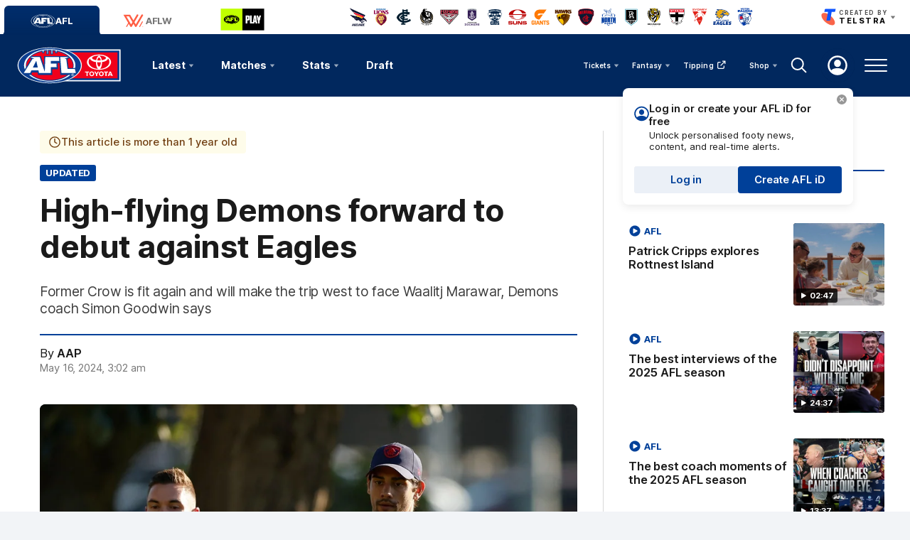

--- FILE ---
content_type: text/html; charset=utf-8
request_url: https://www.google.com/recaptcha/api2/aframe
body_size: 182
content:
<!DOCTYPE HTML><html><head><meta http-equiv="content-type" content="text/html; charset=UTF-8"></head><body><script nonce="Mc7-J01dcSy_vuvWBLb9nQ">/** Anti-fraud and anti-abuse applications only. See google.com/recaptcha */ try{var clients={'sodar':'https://pagead2.googlesyndication.com/pagead/sodar?'};window.addEventListener("message",function(a){try{if(a.source===window.parent){var b=JSON.parse(a.data);var c=clients[b['id']];if(c){var d=document.createElement('img');d.src=c+b['params']+'&rc='+(localStorage.getItem("rc::a")?sessionStorage.getItem("rc::b"):"");window.document.body.appendChild(d);sessionStorage.setItem("rc::e",parseInt(sessionStorage.getItem("rc::e")||0)+1);localStorage.setItem("rc::h",'1768806703190');}}}catch(b){}});window.parent.postMessage("_grecaptcha_ready", "*");}catch(b){}</script></body></html>

--- FILE ---
content_type: application/x-javascript;charset=utf-8
request_url: https://infos.telstra.com.au/id?d_visid_ver=2.1.0&d_fieldgroup=A&mcorgid=98DC73AE52E13F1E0A490D4C%40AdobeOrg&mid=59101299085534602105790485654478217678&ts=1768806694473
body_size: -38
content:
{"mid":"59101299085534602105790485654478217678"}

--- FILE ---
content_type: text/javascript
request_url: https://www.afl.com.au/resources/v5.42.13/scripts/main.js
body_size: 12996
content:
"use strict";!function(e,t){if(e.analytics={},e.account="afl",e.accountHeader={label:"account",value:"afl"},e.templates={},e.common={},e.defaultLanguage="EN",e.widgets={},e.redux={},e.redux.constants={},e.redux.actions={},e.redux.reducers={},e.redux.sagas={},e.redux.schema={},e.redux.selectors={},e.redux.paths={},void 0===t)return void console.error("No Environment Paths defined. Please configure the Environment paths widget.");e.paths=t,e.paths.cdn=e.paths.cdn.replace("{$RESOURCES_VERSION$}",window.RESOURCES_VERSION),e.paths.watermarksPath=e.paths.watermarksPath.replace("{$WATERMARKS_VERSION$}",window.WATERMARKS_VERSION),e.checkEnvironment=()=>{const t=window.location.host;let n;if(Array.isArray(e.paths.domain)){const o=a(e.paths.domain,t);o&&(e.paths.domain=o,n=e.paths)}else(t===e.paths.domain||t.match(new RegExp(e.paths.domain)))&&(n=e.paths);return n||console.error("There are no app.paths defined for this domain, please check your Environment paths widget config!"),n};const a=(e,t)=>{for(let a=0;a<e.length;a++){const n=e[a];if(t===n||t.match(new RegExp(n)))return n}return null};e.environment=e.checkEnvironment();const n=()=>{new Promise((t=>{!0===window.isCommonLoaded?t():window.addEventListener(e.common.CONSTANTS.EVENTS.SCRIPTS.COMMON.LOADED,t)})).then((()=>{setTimeout(e.convertToUsersLocalTime)}))};"complete"===document.readyState?n():document.addEventListener("DOMContentLoaded",n)}(PULSE.app,PULSE.envPaths),PULSE.app.common.CONSTANTS=(()=>{const e={PREMIERSHIP:"CD_C014",PRE_SEASON:"CD_C101",WOMENS:"CD_C264",VFL_WOMENS:"CD_C464",VFL_PREMIERSHIP:"CD_C015",WAFL_PREMIERSHIP:"CD_C120",SANFL_PREMIERSHIP:"CD_C016",U18_BOYS_CHAMPIONSHIPS:"CD_C019",U18_GIRLS_CHAMPIONSHIPS:"CD_C414",INDIGENOUS_ALL_STARS:"CD_C944",ORIGIN:"CD_C664"},t={POSTPONED:"POSTPONED",CANCELLED:"CANCELLED",SCHEDULED:"SCHEDULED",UNCONFIRMED_TEAMS:"UNCONFIRMED_TEAMS",CONFIRMED_TEAMS:"CONFIRMED_TEAMS",UPCOMING:"UPCOMING",LIVE:"LIVE",POST_GAME:"POST_GAME",POSTGAME:"POSTGAME",CONCLUDED:"CONCLUDED",COMPLETED:"COMPLETED",PLACEHOLDER:"PLACEHOLDER",TBC:"TBC"},a=[t.CONFIRMED_TEAMS,t.LIVE,t.POSTGAME,t.POST_GAME,t.CONCLUDED];return{BODY:"body",EVENTS:{SCRIPTS:{COMMON:{LOADED:"COMMON_LOADED"}},SLIDER:{INITIALISED:"SLIDER_INITIALISED"},PLAYER:{SCRIPTS_LOADED:"player.scriptsLoaded"},FLIPCLOCK:{START:"clock/start",STOP:"clock/stop"},VIDEO_MODAL:{OPEN:"videoModal/open",CLOSE:"videoModal/close"},VIDEO:{START:"video/start",END:"video/end",DISPOSE:"video/dispose",READY:"player/ready",PLAY:"player/play-video",OVERLAY:"player/overlay",PAUSE:"player/pause-video",CLOSE_FULL_SCREEN:"player/full-screen-closed",USER_ACTIVE:"player/user-active",USER_INACTIVE:"player/user-inactive",FULLSCREEN_CHANGE:"player/fullscreen"},TABS:{READY:"tab/ready",SELECTED:"tab/selected",TRIGGERED:"tab/triggered"},SEARCH:{SEARCH_FIRED:"search.search_fired",TAB_CHANGED:"search.tab_changed",UPDATE_COUNTERS:"search.update_counters",SORT_CHANGED:"search-sort.filterUpdate"},ADVERTS:{HIDE:"adverts/hide",SHOW:"adverts/show"},BROADCASTERS:{READY:"broadcasters/ready",MATCH_CENTRE:"broadcasters/ready/match-centre",MATCH_LIST:"broadcasters/ready/match-list"},HERO_CAROUSEL:{VIDEO_READY:"video/ready"},PARALLAX:{MOVE_UP:"move-up",MOVE_DOWN:"move-down"},PAGINATION:{UPDATE:"update"},NAVIGATION:{NAV_DELAYED_SHOW:"nav-delayed-show",MORE_BUCKET_LOADED:"more-bucket-loaded",MORE_BUCKET_UPDATED:"more-bucket-updated"},KEY_MOMENTS:{READY:"key-moments/ready",RENDERED:"key-moments/rendered"},LOAD_MORE:{CALL_COMPLETE:"load-more/complete"},PULSEID:{RESOLVED:"pulse-id/resolved"},FAVOURITE:{ADDED:"favourite/added",REMOVED:"favourite/removed"},COMPETITION:{UPDATE_TITLE:"competition/update-title"},AFLID:{FAVOURITE_SET:"aflid/favourite-set"},INTERACTION:{CHANGE:"interaction/change"},VISIBILITY:{HIDDEN:"visibility/hidden",SHOWN:"visibility/shown"},TRADE_RADIO_POPUP:{SHOWN:"trade-radio-popup/shown",HIDDEN:"trade-radio-popup/hidden"}},KEY_CODES:{ENTER:13,ESCAPE:27,ARROW_KEY_LEFT:37,ARROW_KEY_RIGHT:39,SPACE:32},STATUS_CODES:{SUCCESS:200,CREATED:201,ACCEPTED:202,REDIRECT:300,TEMPORARY_REDIRECT:307,PERMANENT_REDIRECT:308,BAD_REQUEST:400,UNAUTHORIZED:401,FORBIDDEN:403,NOT_FOUND:404,CONFLICT:409},MIS_TOKEN_HEADER_PROP:"x-media-mis-token",MATCH_STATUS:t,DRAFT_STATUS:{PRE_DRAFT:"PRE_DRAFT",LIVE:"LIVE",COMPLETE:"COMPLETE",PAUSED:"PAUSED"},UNCONFIRMED_GROUP:"TBCPC",ROUND_STATUS:{UPCOMING:"UPCOMING",LIVE:"LIVE",COMPLETED:"COMPLETED",NO_MATCHES:"NO_MATCHES"},MAX_PERIOD_NUMBER:4,MATCH_POLL_DELAY:3e4,BROADCAST_CHECK_INTERVAL:3e5,STILL_LIVE_INTERVAL:6e5,MATCH_STATS_POLL_DELAY:6e4,TIME:{ONE_DAY_IN_MS:864e5,ONE_HOUR_IN_MS:36e5,ONE_MINUTE_IN_MS:6e4,ONE_SECOND_IN_MS:1e3,ONE_MINUTE_IN_SECS:60,ONE_HOUR_IN_MINS:60,ONE_DAY_IN_HOURS:24,ONE_HOUR_IN_SECONDS:3600,ONE_DAY_IN_SECONDS:86400,RELATIVE_TIME_END:6048e5,ACST_HOUR_OFFSET:9.5,FIVE_MINS_IN_MS:3e5,THIRTY_SECS_IN_MS:3e4},MATCH_TIME_FORMAT:"h:mm",COMPETITION:{PRE_SEASON:{code:"AFL",logo:"afl-logo",providerId:e.PRE_SEASON},PREMIERSHIP:{code:"AFL",logo:"afl-logo",providerId:e.PREMIERSHIP},WOMENS:{code:"AFLW",logo:"logo-womens",providerId:e.WOMENS},VFL_WOMENS:{code:"VFLW",logo:"logo-vflw",providerId:e.VFL_WOMENS},VFL_PREMIERSHIP:{code:"VFL",logo:"logo-vfl",providerId:e.VFL_PREMIERSHIP},WAFL_PREMIERSHIP:{code:"WAFL",logo:"logo-wafl",providerId:e.WAFL_PREMIERSHIP},SANFL_PREMIERSHIP:{code:"SANFL",logo:"logo-sanfl",providerId:e.SANFL_PREMIERSHIP},U18_BOYS_CHAMPIONSHIPS:{code:"U18CB",logo:"logo-u18",providerId:e.U18_BOYS_CHAMPIONSHIPS},U18_GIRLS_CHAMPIONSHIPS:{code:"U18CG",logo:"logo-u18",providerId:e.U18_GIRLS_CHAMPIONSHIPS},INDIGENOUS_ALL_STARS:{code:"IAS",logo:"afl-logo",providerId:e.INDIGENOUS_ALL_STARS},ORIGIN:{code:"ORI",logo:"logo-origin",providerId:e.ORIGIN}},TRACKING:{AFLID:{LOGIN_STATUS:{LOGGED_IN:"logged in",LOGGED_OUT:"logged out"},TEAM_PAGE_AFLID_BANNER:"team page aflid banner",LOGIN_TOOLTIP:"login tooltip"},BASE:{digitalHierLevel1:"Digital Rights Network",digitalHierLevel2:"Elite",digitalHierLevel3:"AFL Media"},COMPONENT_NAMES:{DRAFT_TRACKER:{FILTERS:{CLUB:"draft tracker club filter",ROUND:"draft tracker round filter",POSITION:"draft tracker position filter"}},PLAYER_AWARDS:{FAVOURITE_PLAYER:"favourite player"}},CONTENT_TYPES:{ALBUM:"album",ARTICLE:"article",BROADCAST_GUIDE:"broadcast guide",BROWNLOW_MEDAL:"brownlow medal",COMPARE:"compare",DRAFT:"draft",FANTASY:"fantasy",FEATURES:"features",FIXTURE:"fixture",GENERIC:"generic",HOME:"home",HUB:"hub",INJURY_LIST:"injury list",LADDER:"ladder",LINEUPS:"lineups",MATCH:"match",MATCH_CENTRE:{LINEUPS:"match centre team lineups"},MATCH_INFO:"match info",MATCH_VIDEOS:"match videos",NEWS:"news",ON_DEMAND:"on demand",PHOTO_GALLERIES:"photo galleries",PLAYER:"player",PODCAST:"podcast",PODCASTS:"podcasts",SEARCH:"search",STATS:"stats",TEAM_LINEUP:"team lineup",TEAM_LINEUP_CONDENSED:"condensed team lineup",TEAM_RANKINGS:"team rankings",TOGGLE:{TEAM:"team toggle",VIEW:"view toggle"},LINEUPS_SPONSOR:"lineups sponsor",VIDEO:"video",VIDEOS:"videos",WINNERS:"winners"},EVENTS:{CARD:{SELECT:"select_card"},CLICK:"click",FILTERS:{APPLY:"apply_filters",CLEAR:"clear_filters"},MEDIA:{AUTOPLAY:{SET:"set_autoplay",UNSET:"unset_autoplay"}},MODAL:{VIEW:"view_modal",CLOSE:"close_modal"},SELECT:{TAB:"select_tab",CTA:"select_cta",NAV_ITEM:"select_nav_item",SEARCH:"search_start",SPONSOR:"select_sponsor",EXPAND:"expand_item",COLLAPSE:"collapse_item",PARTNER:"select_partner",SEARCH_RESULT:"select_search_result",LINK:"select_link"},CAROUSEL:{EVENT_NAME:"navigate_carousel",CONTENT_TYPE:{VIDEO:"video",GALLERY:"gallery",BROADCASTER:"broadcaster",MIXED:"mixed",PLAYER:"player",FIXTURE:"fixture"},DIRECTION:{PREVIOUS:"previous",NEXT:"next"},TYPE:{ARROW:"arrow",SWIPE:"swipe",THUMB:"thumb",DOT:"dot"}},SORT_LIST:"sort_list",AFLID:{LOGIN:"login",LOGOUT:"logout",LOGIN_ATTEMPTED:"login_attempted",SIGN_UP_ATTEMPTED:"sign_up_attempted"}},PARAMS:{CONTENT_SECTION:"content_section"},VALUES:{SORT:{PUBLISH_FROM:"latest",RELEVANCE:"relevance"},DRAFT_TRACKER:{SITE_SECTION:"draft",PAGE_NAME:"draft hub draft tracker",MEDIA_TITLE:"Highlights"}}},MIS_API_TOKEN:"mis_api_token",IS_ACTIVE:"is-active",IS_INACTIVE:"is-inactive",IN_ACTIVE:"in-active",IS_LOADED:"is-loaded",CONTENT_TYPE:{PLAYLIST:"playlist",VIDEO:"video",TEXT:"text"},CONTENT_TRACKER:{TYPE:{TEXT:"TEXT",VIDEO:"VIDEO",PLAYLIST:"PLAYLIST"},ACTION:{VIEW:"VIEW"}},PROVIDER_IDS:e,VENUE_PROVIDER_IDS:{TBC:"CD_V2385"},U_HIDE:"u-hide",U_SHOW:"u-show",U_SHOW_FLEX:"u-show-flex",FADE_IN_UP:"fade-up",U_HIDE_TABLET:"u-hide-until-tablet",IS_TOUCHSCREEN:"is-touchscreen",U_NO_SCROLL_TABLET:"u-no-scroll-tablet",IS_DOCKED:"is-docked",IS_SCROLLING:"is-scrolling",IS_NEXT:"is-next",IS_SCROLL_END:"is-scroll-end",IS_LOADED_ATTR:"data-is-loaded",InfiniteScrollWidget:{READY:"app.InfiniteScrollWidget.ready"},MatchPopupWidget:{READY:"app.MatchPopupWidget.ready"},LOAD_MORE:{READY:"app.LoadMore.ready"},PLAYER_IMAGE_SIZES:{CARD:{FOLDER:"XLarge",DESKTOP:"0.168",DESKTOP_RETINA:"0.335",MOBILE_RETINA:"0.14"},HERO:{FOLDER:"XLarge",DESKTOP:"0.575",DESKTOP_RETINA:"1",MOBILE_RETINA:"0.334"},WORM:{FOLDER:"XLarge",DESKTOP:"0.11",DESKTOP_RETINA:"0.22",MOBILE_RETINA:"0.11",HEIGHT:"118",HEIGHT_RETINA:"236"},STAT_CARD:{FOLDER:"XLarge",DESKTOP:"0.296",DESKTOP_RETINA:"0.592",MOBILE_RETINA:"0.27"},STAT_TABLE:{FOLDER:"XLarge",DESKTOP:"0.1",DESKTOP_RETINA:"0.2",MOBILE_RETINA:"0.2",WIDTH:"108"}},VARIANT_CONFIGURATIONS:{DEFAULT:[{name:"thumbnail",minWidth:640,tags:["Regular Image","Regular Image (Retina)"]},{name:"thumbnailMobile",maxWidth:640,tags:["Regular Image","Regular Image (Retina)"]},{name:"default",tags:["Regular Image"],cssClass:""}],VIDEO_HUB:[{name:"thumbnailMobile",maxWidth:640,size:{width:120},multipliers:[1,2,3]},{name:"thumbnailDesktop",minWidth:641,size:{width:160},multipliers:[1,2,3]},{name:"default",size:{width:160},multipliers:[1]}],MATCH_INTRO:[{name:"thumbnailMobile",maxWidth:640,size:{width:375,height:236},multipliers:[1,2,3]},{name:"thumbnailDesktop",minWidth:641,size:{width:580,height:580},multipliers:[1,2,3]},{name:"default",size:{width:580,height:580},multipliers:[1]}],GALLERY_MODAL:[{name:"thumbnailMobile",maxWidth:640,size:{width:500},multipliers:[1,2,3]},{name:"thumbnailTablet",maxWidth:839,size:{width:1e3},multipliers:[1,2]},{name:"thumbnailDesktop",minWidth:840,size:{width:1240},multipliers:[1,2]},{name:"default",size:{width:1240},multipliers:[1]}],GALLERY_MODAL_PORTRAIT:[{name:"thumbnailMobile",maxWidth:640,size:{width:400},multipliers:[1,2,3]},{name:"thumbnailTablet",maxWidth:839,size:{width:500},multipliers:[1,2,3]},{name:"thumbnailDesktop",minWidth:840,size:{width:700},multipliers:[1,2,3]},{name:"default",size:{width:700},multipliers:[1]}],GALLERY_MODAL_THUMBNAIL:[{name:"thumbnailMobile",maxWidth:840,size:{width:150,height:150},multipliers:[1,2]},{name:"thumbnailDesktop",minWidth:841,size:{width:250,height:250},multipliers:[1,2]},{name:"default",size:{width:250,height:250},multipliers:[1]}],THUMBNAIL_MEDIA:[{name:"thumbnailMobile",maxWidth:640,size:{width:344,height:215},multipliers:[1,2,3]},{name:"thumbnailTablet",maxWidth:839,size:{width:808,height:505},multipliers:[1,2,3]},{name:"thumbnailDesktop",minWidth:840,size:{width:451,height:268},multipliers:[1,2,3]},{name:"default",size:{width:451,height:268},multipliers:[1],cssClass:""}]},BROADCASTERS:{AUS:[{title:"Official AFL App",image:`/resources/${window.RESOURCES_VERSION}/i/elements/broadcast-app.png`},{title:"Subscription TV",image:`/resources/${window.RESOURCES_VERSION}/i/elements/broadcast-fox.png`},{title:"Streaming",image:`/resources/${window.RESOURCES_VERSION}/i/elements/broadcast-kayo.png`}],WORLD:[{title:"Watch AFL",image:`/resources/${window.RESOURCES_VERSION}/i/elements/broadcast-watchafl.png`}]},COUNTDOWN:{READY:"app.countdown.ready",ZERO:"app.countdown.zero"},TOOLTIP:{READY:"app.tooltip.ready"},REGIONS:{"Australia/Sydney":"Australia/NSW","Australia/Canberra":"Australia/ACT"},GALLERY_PLAYLIST_TAG:"gallery",GEO_RESTRICTED_VIDEO_TAG:"GeoBlocked:AUNZOnly",GEO_RESTRICTED_PREMIUM_REPLAY_TAG:"Premium:AFLPremiumReplays",OBSERVER_CONFIG:{root:null,rootMargin:"0px",threshold:[.1,.9]},API_RETRY_COUNT:3,TEAM_ABBR:{CD_T10:"ADEL",CD_T20:"BL",CD_T40:"COLL",CD_T1000:"GCFC",CD_T30:"CARL",CD_T100:"NMFC",CD_T110:"PORT",CD_T140:"WB",CD_T80:"HAW",CD_T70:"GEEL",CD_T130:"STK",CD_T50:"ESS",CD_T160:"SYD",CD_T60:"FRE",CD_T1010:"GWS",CD_T120:"RICH",CD_T90:"MELB",CD_T150:"WCE",CD_T8098:"ADEL",CD_T7887:"BL",CD_T8096:"CARL",CD_T8097:"COLL",CD_T7886:"FRE",CD_T8467:"GEEL",CD_T7889:"GWS",CD_T7386:"MELB",CD_T8466:"NMFC",CD_T7387:"WB",CD_T8786:"GCFC",CD_T8788:"RICH",CD_T8787:"WCE",CD_T8796:"STK",CD_T1509:"BL",CD_T1510:"GCFC",CD_T1523:"GWS",CD_T1525:"SYD",CD_T171:"CCFC",CD_T172:"DSFC",CD_T170:"BPFC",CD_T177:"GWVRFC",CD_T174:"GFFC",CD_T173:"ERFC",CD_T175:"GPFC",CD_T176:"MBFC",CD_T185:"NTFC",CD_T178:"NKFC",CD_T179:"OCFC",CD_T182:"WJFC",CD_T180:"SDGFC",CD_T181:"TDFC",CD_T8591:"ERFC",CD_T8586:"BPFC",CD_T8588:"GFFC",CD_T8594:"OCFC",CD_T8606:"TDFC",CD_T8589:"CCFC",CD_T8590:"DSFC",CD_T8587:"NKFC",CD_T8598:"GWVRFC",CD_T8592:"GPFC",CD_T8596:"WJFC",CD_T8593:"MBFC",CD_T8595:"SDFC",CD_T8897:"BRI",CD_T8896:"GCS",CD_T8898:"NTFC",CD_T9097:"GWS",CD_T9096:"SYD",CD_T9106:"GWS",CD_T9107:"NTU18W",CD_T9108:"SYD",CD_T1520:"ESS",CD_T1553:"GCS",CD_T1022:"BH",CD_T1173:"SYD",CD_T7306:"FTS",CD_T1029:"SAND",CD_T1112:"BLR",CD_T9076:"CAR",CD_T1030:"CSY",CD_T1023:"COB",CD_T1149:"COFC",CD_T1024:"FRANK",CD_T1025:"GEEL",CD_T1028:"PM",CD_T1027:"NBUL",CD_T7305:"RFC",CD_T1113:"STP",CD_T1032:"WERR",CD_T8378:"NM",CD_T1497:"GWS",CD_T1033:"WIL",CD_T1550:"ASP",CD_T8907:"ALLS",CD_T8388:"CARL",CD_T8326:"CDFC",CD_T8327:"DFC",CD_T8335:"HFC",CD_T8330:"GFC",CD_T8391:"EFC",CD_T8389:"COFC",CD_T8936:"NMFC",CD_T8386:"WFC",CD_T8334:"WBFC",CD_T9091:"PMFC",CD_T8392:"SAN",CD_T9737:"GWS",CD_T9736:"SYD",CD_T1076:"EFFC",CD_T8626:"WCE",CD_T1075:"CFC",CD_T1077:"EPFC",CD_T1078:"PTFC",CD_T1082:"SDFC",CD_T1079:"PFC",CD_T1080:"SFFC",CD_T1081:"SFC",CD_T1083:"WPFC",CD_T9406:"ESS",CD_T9407:"HAW",CD_T9409:"PORT",CD_T9408:"SYD",CD_T7314:"ADE",CD_T1039:"PORT",CD_T1040:"SADEL",CD_T1037:"NADEL",CD_T1043:"WWT",CD_T1035:"CENT",CD_T1042:"WADEL",CD_T1041:"STURT",CD_T1036:"GLEN",CD_T1038:"NORW",CD_T1096:"EFFC",CD_T1101:"SFC",CD_T1095:"CFC",CD_T1098:"PTFC",CD_T1102:"SDFC",CD_T1099:"PFC",CD_T1103:"WPFC",CD_T1097:"EPFC",CD_T1183:"SADEL",CD_T1180:"NADEL",CD_T1181:"NORW",CD_T1178:"CENT",CD_T1179:"GLEN",CD_T1185:"STURT",CD_T1186:"WADEL",CD_T136:"VICC",CD_T137:"VICM",CD_T7976:"AL",CD_T138:"WA",CD_T134:"SA",CD_T8208:"SA",CD_T8212:"QLD",CD_T8213:"VICC",CD_T8216:"AL",CD_T8214:"VICM",CD_T8215:"WA",CD_T9886:"IAS",CD_T10036:"OWA",CD_T8906:"OVIC",CD_T10046:"STK"},TEAM_NAMES:{CD_T10:"Adelaide Crows",CD_T20:"Brisbane Lions",CD_T40:"Collingwood",CD_T1000:"Gold Coast SUNS",CD_T30:"Carlton",CD_T100:"North Melbourne",CD_T110:"Port Adelaide",CD_T140:"Western Bulldogs",CD_T80:"Hawthorn",CD_T70:"Geelong Cats",CD_T130:"St Kilda",CD_T50:"Essendon",CD_T160:"Sydney Swans",CD_T60:"Fremantle",CD_T1010:"GWS GIANTS",CD_T120:"Richmond",CD_T90:"Melbourne",CD_T150:"West Coast Eagles",CD_T8098:"Adelaide Crows",CD_T7887:"Brisbane Lions",CD_T8096:"Carlton",CD_T8097:"Collingwood",CD_T7886:"Fremantle",CD_T8467:"Geelong Cats",CD_T7889:"GWS GIANTS",CD_T7386:"Melbourne",CD_T8466:"North Melbourne",CD_T7387:"Western Bulldogs",CD_T8786:"Gold Coast SUNS",CD_T8788:"Richmond",CD_T8787:"West Coast Eagles",CD_T8796:"St Kilda",CD_T9406:"Essendon",CD_T9407:"Hawthorn",CD_T9409:"Port Adelaide",CD_T9408:"Sydney Swans",CD_T1509:"Brisbane Lions Academy",CD_T1510:"Gold Coast SUNS Academy",CD_T1523:"GWS GIANTS Academy",CD_T1525:"Sydney Swans Academy",CD_T171:"Calder Cannons",CD_T172:"Dandenong Stingrays",CD_T170:"Bendigo Pioneers",CD_T177:"GWV Rebels",CD_T174:"Geelong Falcons",CD_T173:"Eastern Ranges",CD_T175:"Gippsland Power",CD_T176:"Murray Bushrangers",CD_T185:"Northern Territory Academy",CD_T178:"Northern Knights",CD_T179:"Oakleigh Chargers",CD_T182:"Western Jets",CD_T180:"Sandringham Dragons",CD_T181:"Tasmania Devils",CD_T8591:"Eastern Ranges",CD_T8586:"Bendigo Pioneers",CD_T8588:"Geelong Falcons",CD_T8594:"Oakleigh Chargers",CD_T8606:"Tasmania Devils",CD_T8589:"Calder Cannons",CD_T8590:"Dandenong Stingrays",CD_T8587:"Northern Knights",CD_T8598:"GWV Rebels",CD_T8592:"Gippsland Power",CD_T8596:"Western Jets",CD_T8593:"Murray Bushrangers",CD_T8595:"Sandringham Dragons",CD_T8897:"Brisbane Lions Academy",CD_T8896:"Gold Coast SUNS Academy",CD_T8898:"Northern Territory Academy",CD_T9097:"GWS GIANTS Academy",CD_T9096:"Sydney Swans Academy",CD_T9106:"GWS Giants U18 Academy Womans",CD_T9107:"Northern Territory U18 Womans Football Club",CD_T9108:"Sydney U18 Academy Womans",CD_T1520:"Essendon",CD_T1553:"Gold Coast SUNS",CD_T1022:"Box Hill Hawks",CD_T1173:"Sydney Swans",CD_T7306:"Western Bulldogs",CD_T1029:"Sandringham Zebras",CD_T1112:"Brisbane Lions",CD_T9076:"Carlton",CD_T1030:"Casey Demons",CD_T1023:"Coburg Lions",CD_T1149:"Collingwood",CD_T1024:"Frankston",CD_T1025:"Geelong",CD_T1028:"Port Melbourne",CD_T1027:"Northern Bullants",CD_T7305:"Richmond",CD_T1113:"Southport",CD_T1032:"Werribee Tigers",CD_T8378:"North Melbourne",CD_T1497:"GWS GIANTS",CD_T1033:"Williamstown",CD_T1550:"Aspley",CD_T8907:"All Stars",CD_T8388:"Carlton",CD_T8326:"Casey Demons",CD_T8327:"Darebin",CD_T8335:"Box Hill Hawks",CD_T8330:"Geelong",CD_T8391:"Essendon",CD_T8389:"Collingwood",CD_T8936:"North Melbourne",CD_T8386:"Williamstown",CD_T8334:"Western Bulldogs",CD_T9091:"Port Melbourne",CD_T8392:"Sandringham Zebras",CD_T9737:"GWS GIANTS",CD_T9736:"Sydney Swans",CD_T1076:"East Fremantle",CD_T8626:"West Coast Eagles",CD_T1075:"Claremont",CD_T1077:"East Perth",CD_T1078:"Peel Thunder",CD_T1082:"Swan Districts",CD_T1079:"Perth",CD_T1080:"South Fremantle",CD_T1081:"Subiaco",CD_T1083:"West Perth",CD_T7314:"Adelaide",CD_T1039:"Port Adelaide",CD_T1035:"Central District",CD_T1037:"North Adelaide",CD_T1036:"Glenelg",CD_T1038:"Norwood",CD_T1040:"South Adelaide",CD_T1041:"Sturt",CD_T1042:"West Adelaide",CD_T1043:"Woodville-West Torrens",CD_T8216:"Allies",CD_T8212:"Queensland",CD_T8208:"South Australia",CD_T8213:"Victoria Country",CD_T8214:"Victoria Metro",CD_T8215:"Western Australia",CD_T7976:"Allies",CD_T9886:"Indigenous All Stars",CD_T134:"South Australia",CD_T136:"Victoria Country",CD_T137:"Victoria Metro",CD_T138:"Western Australia",CD_T10036:"Western Australia",CD_T8906:"Victoria",CD_T10046:"St Kilda"},AFLW_TEAMS:["CD_T8098","CD_T7887","CD_T8096","CD_T8097","CD_T9406","CD_T7886","CD_T8467","CD_T8786","CD_T7889","CD_T9407","CD_T8466","CD_T7386","CD_T9409","CD_T8788","CD_T8796","CD_T9408","CD_T8787","CD_T7387"],DRAFT_TRACKER_STATUS:{PAUSED:"PAUSED"},PLAYER_POSITION_GROUPS:{FOLLOWERS:["RK","RR","RO","R"],FORWARDS:["FPR","FF","FPL"],HALF_FORWARDS:["HFFR","CHF","HFFL"],CENTRES:["WL","C","WR"],HALF_BACKS:["HBFL","CHB","HBFR"],BACKS:["BPL","FB","BPR"],EMERGENCIES:["EMERG"],INTERCHANGE:["INT"],SUBSTITUTES:["SUB"]},DISPLAY_MATCH_STATUSES:a,TEAM:{HOME:"home",AWAY:"away",BOTH:"both"},VIEWS:{FIELD:"field",LIST:"list"},FLEX_FLOW:{ROW:"row",COLUMN:"column"},TAGS:{SPONSOR_BETTING:"sponsor:betting",SPONSOR_ALCOHOL:"sponsor:alcohol"},TIMEZONES:{AEST:"Australia/Melbourne"}}})(),async function(e,t,a){const n={issuer:`${e.environment.okta.url}`,clientId:e.environment.okta.clientId,redirectUri:`${window.location.origin}${e.environment.okta.redirectPath}`,devMode:e.environment.okta.devMode,scopes:["openid","email","profile","offline_access"],tokenManager:{storage:"localStorage",autoRenew:!0,autoRemove:!1},services:{autoRenew:!0,autoRemove:!1}},o="pulse_site_settings";if(!n.issuer||!n.clientId)return;function r(){const t=e.authClient.authStateManager.getAuthState(),a=e.authClient.getOriginalUri(t);return a?(console.info("AFLid redirecting to originalUri",a),e.authClient.removeOriginalUri(),void window.location.replace(a)):(console.info("AFLid no originalUri"),`${window.location.origin}${window.location.pathname}`===n.redirectUri?(console.info("AFLid redirecting to Homepage"),void window.location.replace(window.location.origin)):(console.info("AFLid onLogin()"),void new Promise((t=>{!0===window.isCommonLoaded?t():window.addEventListener(e.common.CONSTANTS.EVENTS.SCRIPTS.COMMON.LOADED,t)})).then((async()=>{const t=JSON.parse(PULSE.core.localStorage.getStorage("login_attempted"));t&&(e.tracking.recordEvent(e.common.CONSTANTS.TRACKING.EVENTS.AFLID.LOGIN,{eventData:{form_name:t?.form_name,form_id:t?.form_id,login_type:t?.login_type}},"home"),PULSE.core.localStorage.clearStorage("login_attempted"))}))))}e.authClient=new OktaAuth(n),e.authHelpers={},e.authHelpers.OKTA_CONFIG={...n};const i=[];let s=!1,l=null;e.authHelpers.isAuthenticated=function(){return new Promise(((a,n)=>{try{t.aflAppBridge.callAsync("getAuth").then((e=>{a(e)})).catch((n=>{n===t.aflAppBridge.ERROR.NOT_IMPLEMENTED&&e.authClient.isAuthenticated().then((e=>a(e)))}))}catch(e){console.error(e),n(e)}}))},e.authHelpers.signInWithRedirect=function(a){try{t.aflAppBridge.call("login")}catch(n){if(n===t.aflAppBridge.ERROR.NOT_IMPLEMENTED){const t=a??window.location.href;e.authClient.setOriginalUri(t),e.authClient.signInWithRedirect()}}},e.authHelpers.getUserInfo=function(){return new Promise((t=>{l?t(l):(i.push(t),s||(s=!0,e.authClient.token.getUserInfo().then((t=>{l=t;const n=PULSE.app.common.team.getTeamAbbr(l?.afl_aflmfavtchid);l.c_AFLFavouriteTeams=PULSE.app.common.team.getTeamName(l?.afl_aflmfavtchid),l.teamAbbr=n,l.userInitials=t.given_name.charAt(0)+t.family_name.charAt(0),l.accountUrl=e.environment.okta.accountUrl,i.forEach((e=>e(t))),PULSE.core.localStorage.getStorage("favouriteTeam",!1)&&n===PULSE.core.localStorage.getStorage("favouriteTeam",!1)||(PULSE.core.localStorage.setStorage("favouriteTeam",n,1,!1),document.dispatchEvent(new CustomEvent(a.EVENTS.AFLID.FAVOURITE_SET,{detail:n})))}))))}))},e.authHelpers.logout=function(){const{store:t}=PULSE.app.redux,{siteSettings:a}=t.getState(),n=a.over18;let r={...a,over18:!0};localStorage.setItem(o,JSON.stringify(r)),e.authClient.signOut().then((async()=>{await PULSE.app.authClient.tokenManager.clear(),PULSE.core.localStorage.clearStorage("favouriteTeam",!1),PULSE.app.tracking.setGlobalProperties({login_status:PULSE.app.common.CONSTANTS.TRACKING.AFLID.LOGIN_STATUS.LOGGED_OUT,afl_id:void 0})})).catch((e=>{console.error(e),r={...a,over18:n},localStorage.setItem(o,JSON.stringify(r))}))},e.authHelpers.getUserUid=function(){const t=e.authClient.getAccessToken();if(!t)return null;const{payload:a}=e.authClient.token.decode(t);return a?.uid||null},await e.authClient.start(),e.authClient.token.isLoginRedirect()?e.authClient.token.parseFromUrl().then((t=>{e.authClient.tokenManager.setTokens(t.tokens),console.info("AFLid isLoginRedirect = true"),r()})).catch((e=>console.error("Error parsing tokens:",e))):e.authClient.tokenManager.getTokens().then((e=>{e.accessToken&&e.idToken&&(PULSE.app.tracking.setGlobalProperties({login_status:PULSE.app.common.CONSTANTS.TRACKING.AFLID.LOGIN_STATUS.LOGGED_IN,afl_id:e.idToken.claims.sub}),console.info("AFLid isLoginRedirect = false",e.idToken.claims),r())})).catch((e=>console.error("Error during token/session check:",e)))}(PULSE.app,PULSE.app.common,PULSE.app.common.CONSTANTS),function(e,t,a){const n=window.DEFAULT_COMP_ORDER?window.DEFAULT_COMP_ORDER.split(","):[a.CONSTANTS.PROVIDER_IDS.WOMENS,a.CONSTANTS.PROVIDER_IDS.PRE_SEASON,a.CONSTANTS.PROVIDER_IDS.ORIGIN,a.CONSTANTS.PROVIDER_IDS.PREMIERSHIP,a.CONSTANTS.PROVIDER_IDS.VFL_PREMIERSHIP,a.CONSTANTS.PROVIDER_IDS.VFL_WOMENS,a.CONSTANTS.PROVIDER_IDS.SANFL_PREMIERSHIP,a.CONSTANTS.PROVIDER_IDS.U18_BOYS_CHAMPIONSHIPS,a.CONSTANTS.PROVIDER_IDS.U18_GIRLS_CHAMPIONSHIPS],o=[{name:"true",value:"1",showIcon:!0,icon:"icn-sports-bet-mini",iconCss:"betting-logo betting-logo--check-box",sprite:!0},{name:"false",value:"0",showIcon:!0,icon:"icn-sports-bet-mini",iconCss:"betting-logo betting-logo--check-box",sprite:!0}];e.FilterGroups={},e.FilterHelpers={};const r=e=>e.map((e=>e.label)).join(","),i=t=>{const{COMPETITION:a}=e.common.CONSTANTS;return Object.values(a).find((e=>e.providerId===t.providerId))??a.PREMIERSHIP},s=function(e){let t=arguments.length>1&&void 0!==arguments[1]?arguments[1]:n;return(e=>e.map((e=>({name:e.name,value:e.id,extra:e,showIcon:!0,icon:i(e).logo}))))(((e,t)=>t.map((t=>e.find((e=>e.providerId===t)))))(((e,t)=>e.filter((e=>t.includes(e.providerId))))(e.data.competitions.filter((e=>e.providerId&&e.name)),t),t).filter((e=>e)))},l=t=>{let a=moment.tz.guess(!0);e.common.CONSTANTS.REGIONS[a]&&(a=e.common.CONSTANTS.REGIONS[a]);let n=t.find((e=>-1!==a.indexOf(e.timezone)));return void 0===n&&(n=t.find((e=>-1!=="Australia/Melbourne".indexOf(e.timezone)))),void 0!==n&&n.value?n.value:t[0].value};e.FilterHelpers.mapCityTimezone=l;const d=(e,t)=>e.id>t.id?-1:e.id<t.id?1:0;e.FilterGroups.CONTENT=[{fylterConfig:{name:"Category"},getDefaultFromSearchParams:e=>{try{return r(e.tags.tags)}catch(e){console.warn("ContentFilter getOptionsFromSearchParams, could not find tags on searchQuery",e)}return-1},getOptionsFromSearchParams:e=>{let t="";try{t=r(e.tags.tags)}catch(e){console.warn("ContentFilter getOptionsFromSearchParams, could not find tags on searchQuery",e)}const a=[{name:"All",value:-1},{name:"First Team News",value:"news,first team"}];if(a.filter((e=>e.value===t)).length||!t)return a;return[...a,{name:t,value:t}]}},{fylterConfig:{name:"Competition",data:()=>[{name:"All",value:-1},{name:"Premier League",value:"FOOTBALL_COMPETITION:1"},{name:"Champions League",value:"FOOTBALL_COMPETITION:2"}]},getDefaultFromSearchParams:e=>e.references&&e.references.length?`${e.references[0].contentType}:${e.references[0].reference}`:-1}],e.FilterGroups.FOOTBALL_BY_ROUND=[{fylterConfig:{name:"Competition",data:()=>`${e.environment.api}competitions?pageSize=50`,middleWares:{decideDefault:t=>t.find((t=>t.extra.providerId===e.common.CONSTANTS.PROVIDER_IDS.PREMIERSHIP)).value,beforeOptionUpdate:s}},getDefaultFromSearchParams:e=>e&&e.competition?e.competition:-1,getDefaultFromQueryString:!0},{fylterConfig:{name:"CompSeason",dependsOn:["Competition"],data:()=>`${e.environment.api}competitions/{{Competition}}/compseasons?pageSize=20`,middleWares:{beforeOptionUpdate:e=>e.data.compSeasons.filter((e=>"CD_S2021120"!==e.providerId)).sort(d).map((e=>({name:e.name,value:e.id,extra:e,icon:"season"})))}},getDefaultFromSearchParams:e=>e&&e.compSeason?e.compSeason:-1,getDefaultFromQueryString:!0},{fylterConfig:{name:"MatchTimezone",data:()=>[{name:"My Time",value:"MY_TIME",icon:"duration"},{name:"Venue Time",value:"VENUE_TIME"}],middleWares:{decideDefault:()=>t.localStorage.getStorage("matchTimezone")||"MY_TIME"}}},{fylterConfig:{name:"Regions",data:()=>`${e.environment.aflApi}broadcasting/regions?page=0&pageSize=100`,middleWares:{decideDefault:l,beforeOptionUpdate:e=>e.data.content.map((e=>{const t=e.timezone.split("/");return{name:e.name,value:e.id,timezone:t[1]||e.timezone,extra:e}})).sort(((e,t)=>e.name<t.name?-1:e.name>t.name?1:0))}}},{fylterConfig:{name:"ShowBettingOdds",data:()=>o,uiClass:e=>e.ResponsiveToggle},getDefaultFromSearchParams:()=>-1},{fylterConfig:{name:"GameWeeks",dependsOn:["CompSeason"],data:()=>`${e.environment.api}compseasons/{{CompSeason}}`,middleWares:{decideDefault:e=>e[0].currentRoundNumber,beforeOptionUpdate:e=>{const t=e.data.compSeasons[0].currentRoundNumber;return e.data.compSeasons[0].rounds.map((a=>{const n=a.abbreviation.toUpperCase().replace("RD ",""),o=a.utcStartTime&&a.utcEndTime,r=moment.utc(a.utcStartTime).tz(moment.tz.guess(!0)).format("ddd MMM DD"),i=moment.utc(a.utcEndTime).tz(moment.tz.guess(!0)).format("ddd MMM DD");return{name:n,value:a.roundNumber.toString(),currentRoundNumber:0===t?e.data.compSeasons[0].rounds[0].roundNumber.toString():t.toString(),extra:a,type:"fixtures",tooltip:o?`${r} - ${i}`:null}}))}},uiClass:e=>e.ResponsiveRadio},getDefaultFromQueryString:!0},{fylterConfig:{name:"Teams",dependsOn:["CompSeason"],data:()=>`${e.environment.api}teams?compSeasonId={{CompSeason}}&pageSize=100`,middleWares:{decideDefault:e=>{const t=new URLSearchParams(window.location.search),a=Object.fromEntries(t.entries()),n=a.Teams;return e.find((e=>Number(n)===Number(e.value)))?a.Teams:e[0].value},beforeOptionUpdate:e=>{const t=e.data.teams;return t.sort(((e,t)=>{const a=e.name.toUpperCase(),n=t.name.toUpperCase();return a<n?-1:a>n?1:0})),t.map((e=>({name:e.name,value:e.id,extra:e,team:!0,tooltip:e.name})))}},uiClass:e=>e.ResponsiveRadio}},{fylterConfig:{name:"Venues",dependsOn:["CompSeason"],data:()=>`${e.environment.api}venues?compSeasonId={{CompSeason}}&pageSize=100`,middleWares:{beforeOptionUpdate:e=>e.data.venues.map((e=>({name:e.name,value:e.id,extra:e})))},uiClass:e=>e.MainFilter},getDefaultFromSearchParams:()=>-1,getDefaultFromQueryString:!0}],e.FilterGroups.LADDER=[{fylterConfig:{name:"Competition",data:()=>`${e.environment.api}competitions?pageSize=50`,middleWares:{decideDefault:t=>t.find((t=>t.extra.providerId===e.common.CONSTANTS.PROVIDER_IDS.PREMIERSHIP)).value,beforeOptionUpdate:s}},getDefaultFromSearchParams:e=>e&&e.competition?e.competition:-1,getDefaultFromQueryString:!0},{fylterConfig:{name:"CompSeason",dependsOn:["Competition"],data:()=>`${e.environment.api}competitions/{{Competition}}/compseasons?pageSize=20`,middleWares:{beforeOptionUpdate:e=>e.data.compSeasons.filter((e=>"CD_S2021120"!==e.providerId)).sort(d).map((e=>({name:e.name,value:e.id,extra:e,icon:"season"})))}},getDefaultFromSearchParams:e=>e&&e.compSeason?e.compSeason:-1,getDefaultFromQueryString:!0},{fylterConfig:{name:"GameWeeks",dependsOn:["CompSeason"],data:()=>`${e.environment.api}compseasons/{{CompSeason}}`,middleWares:{decideDefault:e=>e.find((e=>e.currentRoundNumber)).value,beforeOptionUpdate:e=>{const t=e.data.compSeasons[0].rounds.filter((e=>e.name.includes("Round")));let a=e.data.compSeasons[0].currentRoundNumber;return a=0===a?1:a,a>t.length&&(a=t.length),t.map((e=>({name:e.name,value:e.id,extra:e,icon:"matches",currentRoundNumber:e.roundNumber===a,isFutureRound:e.roundNumber>a})))}}},getDefaultFromQueryString:!0},{fylterConfig:{name:"ShowBettingOdds",data:()=>o,uiClass:e=>e.ResponsiveToggle},getDefaultFromSearchParams:()=>-1},{fylterConfig:{name:"Live",data:()=>[{name:"false",value:"0"},{name:"true",value:"1"}],uiClass:e=>e.ResponsiveToggle},getDefaultFromSearchParams:()=>-1}],e.FilterGroups.CUSTOM_LADDER=[{fylterConfig:{name:"Competition",data:()=>`${e.environment.api}competitions?pageSize=50`,middleWares:{decideDefault:t=>t.find((t=>t.extra.providerId===e.common.CONSTANTS.PROVIDER_IDS.PREMIERSHIP)).value,beforeOptionUpdate:e=>s(e,[a.CONSTANTS.PROVIDER_IDS.WOMENS,a.CONSTANTS.PROVIDER_IDS.PREMIERSHIP,a.CONSTANTS.PROVIDER_IDS.VFL_PREMIERSHIP,a.CONSTANTS.PROVIDER_IDS.VFL_WOMENS,a.CONSTANTS.PROVIDER_IDS.WAFL_PREMIERSHIP,a.CONSTANTS.PROVIDER_IDS.SANFL_PREMIERSHIP])}},getDefaultFromSearchParams:e=>e&&e.competition?e.competition:-1,getDefaultFromQueryString:!0},{fylterConfig:{name:"CompSeason",dependsOn:["Competition"],data:()=>`${e.environment.api}competitions/{{Competition}}/compseasons?pageSize=20`,middleWares:{beforeOptionUpdate:e=>e.data.compSeasons.filter((e=>"CD_S2021120"!==e.providerId)).sort(d).map((e=>({name:e.name,value:e.id,extra:e,icon:"season"})))}},getDefaultFromSearchParams:e=>e&&e.compSeason?e.compSeason:-1,getDefaultFromQueryString:!0},{fylterConfig:{name:"GameWeeks",dependsOn:["CompSeason"],data:()=>`${e.environment.api}compseasons/{{CompSeason}}`,middleWares:{decideDefault:e=>e.find((e=>e.currentRoundNumber)).value,beforeOptionUpdate:e=>{const t=e.data.compSeasons[0].rounds.filter((()=>a.match.isNonFinalRound));let n=e.data.compSeasons[0].currentRoundNumber;return n>t.length&&(n=t.length),t.map((e=>({name:e.name,value:e.id,extra:e,icon:"matches",currentRoundNumber:e.roundNumber===n,isFutureRound:e.roundNumber>n})))}}},getDefaultFromQueryString:!0}],e.FilterGroups.ROUND_ONLY=[{fylterConfig:{name:"GameWeeks",middleWares:{decideDefault:e=>e[0].currentRoundNumber,beforeOptionUpdate:e=>{const t=e.data.compSeasons[0].currentRoundNumber;return e.data.compSeasons[0].rounds.map((a=>{const n=a.abbreviation.toUpperCase().replace("RD ",""),o=a.utcStartTime&&a.utcEndTime,r=moment.utc(a.utcStartTime).tz(moment.tz.guess(!0)).format("ddd MMM DD"),i=moment.utc(a.utcEndTime).tz(moment.tz.guess(!0)).format("ddd MMM DD");return{name:n,value:a.roundNumber.toString(),currentRoundNumber:0===t?e.data.compSeasons[0].rounds[0].roundNumber.toString():t.toString(),extra:a,type:"gameweek-rounds",tooltip:o?`${r} - ${i}`:null}}))}},uiClass:e=>e.ResponsiveRadio},getDefaultFromQueryString:!0,getOptionsFromSearchParams:t=>`${e.environment.api}compseasons/${t.compSeason}`}],e.FilterGroups.REGION=[{fylterConfig:{name:"location",data:()=>`${e.environment.aflApi}broadcasting/regions?page=0&pageSize=100`,middleWares:{decideDefault:()=>{let e=moment.tz.guess(!0).split("/")[0];return m(e)},beforeOptionUpdate:e=>e.data.content.reduce(((e,t)=>{const a=m(t.timezone.split("/")[0]),n={name:a,value:a,extra:t};return e.find((e=>e.name===n.name))||e.push(n),e.sort(((e,t)=>e.name<t.name?-1:e.name>t.name?1:0))}),[])},uiClass:e=>e.MainFilter}},{fylterConfig:{name:"region",dependsOn:["location"],data:e=>[{cities:e[0].rawOptionsData.data.content,region:e[0].currentId}],middleWares:{decideDefault:e=>{let t=moment.tz.guess(!0);a.CONSTANTS.REGIONS[t]&&(t=a.CONSTANTS.REGIONS[t]);return(e.find((e=>e.value===t))||e.find((e=>e.value.split("/")[0]===t.split("/")[0]))||e[0]).value},beforeOptionUpdate:e=>e[0].cities.map((e=>{const t=e.timezone.split("/");return{name:e.name,value:(()=>{let a=t;return"US"===a[0]?(a[0]="America",a.join("/")):e.timezone})(),region:m(t[0]),extra:e}})).filter((t=>t.region===e[0].region)).sort(((e,t)=>e.name<t.name?-1:e.name>t.name?1:0))},uiClass:e=>e.MainFilter}},{fylterConfig:{name:"GameWeeks",middleWares:{decideDefault:e=>e[0].currentRoundNumber,beforeOptionUpdate:e=>{const t=e.data.compSeasons[0].currentRoundNumber;return e.data.compSeasons[0].rounds.map((a=>{const n=a.abbreviation.toUpperCase().replace("RD ",""),o=a.utcStartTime&&a.utcEndTime,r=moment.utc(a.utcStartTime).tz(moment.tz.guess(!0)).format("ddd MMM DD"),i=moment.utc(a.utcEndTime).tz(moment.tz.guess(!0)).format("ddd MMM DD");return{name:n,value:a.roundNumber.toString(),currentRoundNumber:0===t?e.data.compSeasons[0].rounds[0].roundNumber.toString():t.toString(),extra:a,type:"broadcast",tooltip:o?`${r} - ${i}`:null}}))}},uiClass:e=>e.ResponsiveRadio},getOptionsFromSearchParams:t=>`${e.environment.api}compseasons/${t.compSeason}`}],e.FilterGroups.FootballFixturesList=[{fylterConfig:{name:"selectteam",middleWares:{beforeOptionUpdate:e=>{let{data:t}=e;return t.teams.map((e=>({name:PULSE.I18N.lookup(`label.team.type.${e.teamType}`),value:e.id})))}}},getDefaultFromSearchParams:e=>e.footballFilters.teams[0],getOptionsFromSearchParams:t=>{const a=t.footballClubList[0];return`${e.environment.api}/football/clubs/${a.id}?language=${e.language}`}},{fylterConfig:{name:"selectcompetition",dependsOn:["selectteam"],data:()=>`${e.environment.api}/football/competitions/?teams={{selectteam}}&pageSize=20`,middleWares:{beforeOptionUpdate:e=>{let{data:t}=e;const a=t.content.map((e=>({name:e.description,value:e.id})));return[{name:PULSE.I18N.lookup("label.all"),value:-1},...a]}}},getDefaultFromSearchParams:e=>e.footballFilters.comps[0]},{fylterConfig:{name:"selectseason",dependsOn:["selectcompetition"],data:()=>`${e.environment.api}/football/competitions/{{selectcompetition}}/compseasons?pageSize=100`,middleWares:{beforeOptionUpdate:e=>{let{data:t}=e;return t.content.map((e=>({name:e.label,value:e.id})))},decideFilterEnabledState:e=>"-1"!==e[0].getCurrentId().toString()}},getDefaultFromSearchParams:e=>e.footballFilters.compSeasons[0]}],e.FilterGroups.Search=[{fylterConfig:{name:"sort",middleWares:{decideDefault:e=>e[0].value},data:()=>[{name:"Sort by Latest",value:"publish_from"},{name:"Sort by Relevance",value:"relevance",showIcon:!0,icon:"sort"}]},getDefaultFromQueryString:!0}],e.FilterGroups.TEAM_RANKINGS=[{fylterConfig:{name:"CompSeason",data:()=>`${e.environment.api}competitions/{{Competition}}/compseasons?pageSize=20`,middleWares:{beforeOptionUpdate:e=>e.data.compSeasons.filter((e=>"CD_S2021120"!==e.providerId)).sort(d).map((e=>({name:e.name,value:e.id,extra:e,icon:"season"})))}},getDefaultFromQueryString:!0,getDefaultFromSearchParams:e=>e&&e.compSeason?e.compSeason:-1,getOptionsFromSearchParams:t=>`${e.environment.api}competitions/${t.competition}/compseasons?pageSize=20`},{fylterConfig:{name:"GameWeeks",dependsOn:["CompSeason"],data:()=>`${e.environment.api}compseasons/{{CompSeason}}`,middleWares:{beforeOptionUpdate:e=>{const t=e.data.compSeasons[0].rounds.map((e=>({name:e.name,value:e.roundNumber,extra:e,icon:"matches",type:"team-rankings"})));return[{name:"All Rounds",value:"-1"}].concat(t)}}},getDefaultFromQueryString:!0},{fylterConfig:{name:"Matches",dependsOn:["GameWeeks"],data:t=>{const a=t[0].parents[0].currentId;return`${e.environment.api}matches?compSeasonId=${a}&roundNumber={{GameWeeks}}&pageSize=50`},middleWares:{beforeOptionUpdate:e=>{const t=e.data.matches.map((e=>({name:`${e.home.team.abbreviation} vs ${e.away.team.abbreviation}`,value:e.id,extra:e,icon:"matches"})));return[{name:"All Matches",value:"-1"}].concat(t)},decideFilterEnabledState:e=>"-1"!==e[0].getCurrentId().toString()}},getDefaultFromQueryString:!0}],e.FilterGroups.BROWNLOW_PREDICTOR=[{fylterConfig:{name:"player_type",data:()=>[{name:"All Players",value:"all"},{name:"Favourite Players",value:"favourites"}]},getDefaultFromSearchParams:()=>"all",getDefaultFromQueryString:!0},{fylterConfig:{name:"club",data:()=>{const t=document.querySelector(".js-brownlow-predictor");return t?`${e.environment.api}teams?compSeasonId=${t.dataset.compseasonId}`:[]},middleWares:{beforeOptionUpdate:e=>{let{data:t}=e;return!t|!t.teams?[]:[{name:"All Clubs",value:"0"},...t.teams.map((e=>({name:e.name,value:e.id}))).sort(((e,t)=>e.name.localeCompare(t.name)))]}}},getDefaultFromSearchParams:()=>-1,getDefaultFromQueryString:!0}];const m=e=>"Australia"===e?e:"International"}(PULSE.app,PULSE.core,PULSE.app.common),PULSE.app.measurements={mobile:400,mobileWide:460,mobileUltraWide:500,phablet:640,tabletSmall:824,tablet:840,desktop:1025,wide:1300},function(e){e.templating={},e.templating.helper={cleanString:function(e){return _.escape(JSON.stringify(e||""))},getDateNice:function(e){return moment(e).utc().format("DD MMM YY")},formatTime:function(e){let t=arguments.length>1&&void 0!==arguments[1]?arguments[1]:" ",a=arguments.length>2?arguments[2]:void 0;return e.split(t)[a]}},e.templating.render=function(){let a=arguments.length>0&&void 0!==arguments[0]?arguments[0]:{},n=arguments.length>1?arguments[1]:void 0,o=arguments.length>2?arguments[2]:void 0,r="";for(let t in e.templating)Object.prototype.hasOwnProperty.call(e.templating,t)&&(a[t]=e.templating[t]);if(a.environment=e.environment,a.helper.date=e.common.date,a.helper.template=e.common.template,a.helper.image=e.common.image,n){let i=e.templates[n];if(i){try{r=i(a)}catch(e){e.message&&(e.message+=" in template "+n),console.warn(e),console.info("Model given",a)}if(o)return t(r)}else console.warn("No template was rendered. Template not found: "+n)}return r};const t=e=>{let t=document.createElement("div");return t.innerHTML=e.trim(),t.firstChild}}(PULSE.app),function(e,t,a){void 0===window.dataLayer&&(window.dataLayer=[]);e.tracking={globalProperties:{}},e.tracking.recordEvent=function(){let t=arguments.length>0&&void 0!==arguments[0]?arguments[0]:"",n=arguments.length>1&&void 0!==arguments[1]?arguments[1]:{},o=arguments.length>2?arguments[2]:void 0;const r=a.TRACKING.BASE,s=i();o&&(e.tracking.globalProperties.contentType=o),s&&(e.tracking.globalProperties.errorType=s),dataLayer.push({event:t,...r,...e.tracking.globalProperties,...n,...window.customPageViewOptions||""})},e.tracking.setGlobalProperties=function(){let t=arguments.length>0&&void 0!==arguments[0]?arguments[0]:{};Object.assign(e.tracking.globalProperties,t)};const n=function(){const a=o(),n=window.location.search||"",i=window.location.pathname.replace(/\/+/g,"/").split("/")[1]||"home",s=r()||i.replace("-"," ")||"home",l=window.outerWidth>e.measurements.tablet?"desktop":"mobile",d="true"===t.url.getParam("webview")?"app-browser":"responsive",m="aflw"===window.location.pathname.split("/")[1]?"aflw":"afl",T=(new Date).getHours(),C=Date.now(),S=window.location.pathname.split("/").filter((e=>e)).join(">"),c=document.querySelector('meta[property="content_section"]')?.content||"",E=window.gtmContainer||"";return{pageName:a,siteSection:i,queryString:n,contentType:s,platformType:l,site_delivery:d,environment:e.environment.label,product:m,hour_of_day:T,time_stamp:C,breadcrumb:S,content_section:c,gtm_details:E}};e.tracking.getSiteDetails=n;const o=function(){const e=document.querySelector('meta[property="gtm:page-name"]');if(e&&e.getAttribute("content"))return e.getAttribute("content");const t=window.location.pathname.replace(/\/+/g,"/");return"/"===t?"/home":t};e.tracking.selectPlayerCardHandler=function(e,t,a,n,o,r,i){PULSE.app.tracking.recordEvent(PULSE.app.common.CONSTANTS.TRACKING.EVENTS.CARD.SELECT,{eventData:{name:e,component_name:t??"No title provided",component_content_type:a??"Content Type",link_text:n,link_url:o,index:r,count:i}})},e.tracking.selectFixtureCardHandler=function(e,t,a,n){PULSE.app.tracking.recordEvent(PULSE.app.common.CONSTANTS.TRACKING.EVENTS.CARD.SELECT,{eventData:{name:`${e?.home?.team?.name} v ${e?.away?.team?.name} ${moment(e?.utcStartTime).format("DD/MM/YYYY")}`,component_name:moment(e?.utcStartTime).format("dddd MMMM D"),component_content_type:PULSE.app.common.CONSTANTS.TRACKING.CONTENT_TYPES.MATCH,link_text:t,link_url:a,index:e?.index,count:n}})},e.tracking.trackCardClicks=function(e,t,a){const n=e?.getAttribute("data-title")??e.querySelector("[data-widget-title]"),o=t.getAttribute("data-content-type");PULSE.app.tracking.recordEvent(PULSE.app.common.CONSTANTS.TRACKING.EVENTS.CARD.SELECT,{eventData:{name:t.title,component_name:n,component_content_type:(o||t?.contentType)??PULSE.app.common.CONSTANTS.TRACKING.CONTENT_TYPES.ARTICLE??"Content Type",link_text:t.title,link_url:t.href,index:parseInt(t.dataset.indexPosition),count:a,premium:!(!t?.dataset?.isPremium||"true"!==t.dataset.isPremium),geo_restricted:t?.dataset?.tagGeoBlocked?t.dataset.tagGeoBlocked:void 0}})},e.tracking.applyFilters=function(e){let{name:t,types:a,values:n}=e;t&&PULSE.app.tracking.recordEvent(PULSE.app.common.CONSTANTS.TRACKING.EVENTS.FILTERS.APPLY,{eventData:{component_name:`${t.toLowerCase()}`,filter_type:a,filter_value:n}})},e.tracking.clearFilters=function(e){PULSE.app.tracking.recordEvent(PULSE.app.common.CONSTANTS.TRACKING.EVENTS.FILTERS.CLEAR,{eventData:{filter_name:`${e.toLowerCase()} filters`}})};const r=function(){return s('meta[property="content-type"]')},i=function(){return s('meta[property="gtm:error-type"]')},s=function(e){const t=document.querySelector(e);return t?t.getAttribute("content"):""};e.tracking.globalProperties={...n(),cms_keywords:s('meta[property="gtm:keywords"]').split(",").map((e=>e.trim())).filter((e=>""!==e)),login_status:a.TRACKING.AFLID.LOGIN_STATUS.LOGGED_OUT},e.tracking.getMetaContent=function(e){const t=document.querySelector(e);return t?t.getAttribute("content"):""},e.tracking.recordEvent("pageview")}(PULSE.app,PULSE.core,PULSE.app.common.CONSTANTS),function(e){e.widgetDeps=function(){let t=arguments.length>0&&void 0!==arguments[0]?arguments[0]:document;const a=[].slice.call(t.querySelectorAll("[data-script]"));let n=[];const o=e.environment.cdn+"widgets/";for(let e=0;e<a.length;e++)r(a[e].dataset.script);function r(e){if(n.indexOf(e)<0){n.push(e);let t=document.createElement("script");t.type="text/javascript",t.src=o+e+".js",document.body.appendChild(t)}}};const t=()=>{new Promise((t=>{!0===window.isCommonLoaded?t():window.addEventListener(e.common.CONSTANTS.EVENTS.SCRIPTS.COMMON.LOADED,t)})).then(e.widgetDeps)};"complete"===document.readyState?t():document.addEventListener("DOMContentLoaded",t)}(PULSE.app),function(e){const t={root:null,rootMargin:"0px",threshold:[.1,.9]};let a;e.widgetInitialiser={};const n={};let o=0;e.widgetInitialiser.addWidget=(t,a)=>{let n=a||e[s(t)],o=document.querySelector(`[data-widget="${t}"]`);o&&"true"!==o.dataset.initialized&&i(t,o,n)},e.widgetInitialiser.addMultipleWidgetsByName=(t,a,n)=>{let o=n||document,r=a||e[s(t)],l=o.querySelectorAll(`[data-widget="${t}"]`);for(let e=0;e<l.length;e++)i(t,l[e],r)},e.widgetInitialiser.addWidgets=t=>{let a=(t||document).querySelectorAll("[data-widget]");for(let t=0;t<a.length;t++){let n=a[t].getAttribute("data-constructor"),o=a[t].getAttribute("data-widget");!n&&o&&(n=s(o)),Object.prototype.hasOwnProperty.call(e,n)&&i(o,a[t],e[n])}};const r=t=>{const o=n[t.dataset.observableId];if(o){const r=t.dataset.widget,i=new o(t);"true"===t.dataset.storeReference&&e.widgets[r].push(i),t.setAttribute("data-initialised",!0),delete n[t.dataset.observableId],void 0!==a&&a.unobserve(t)}else console.warn("Observing unexpected widget",t)},i=(o,i,s)=>{if("true"!==i.getAttribute("data-initialised"))if(e.widgets[o]||(e.widgets[o]=[]),"true"===i.dataset.initWhenVisible&&(()=>{if(void 0===a){if("undefined"==typeof IntersectionObserver)return!1;a=new IntersectionObserver((e=>{[].slice.call(e).forEach((e=>{const t=e.target;e.isIntersecting&&"true"!==t.dataset.initialized&&r(t)}))}),t)}return!0})()){const e=l(o);n[e]=s,i.dataset.observableId=e,a.observe(i)}else{const t=new s(i);"true"===i.dataset.storeReference&&e.widgets[o].push(t),i.setAttribute("data-initialised",!0)}},s=e=>e.toLowerCase().replace(/(\b|-)\w/g,(function(e){return e.toUpperCase().replace(/-/,"")}))+"Widget",l=e=>(o++,`${e}_${Date.now()}_${o}`)}(PULSE.app);